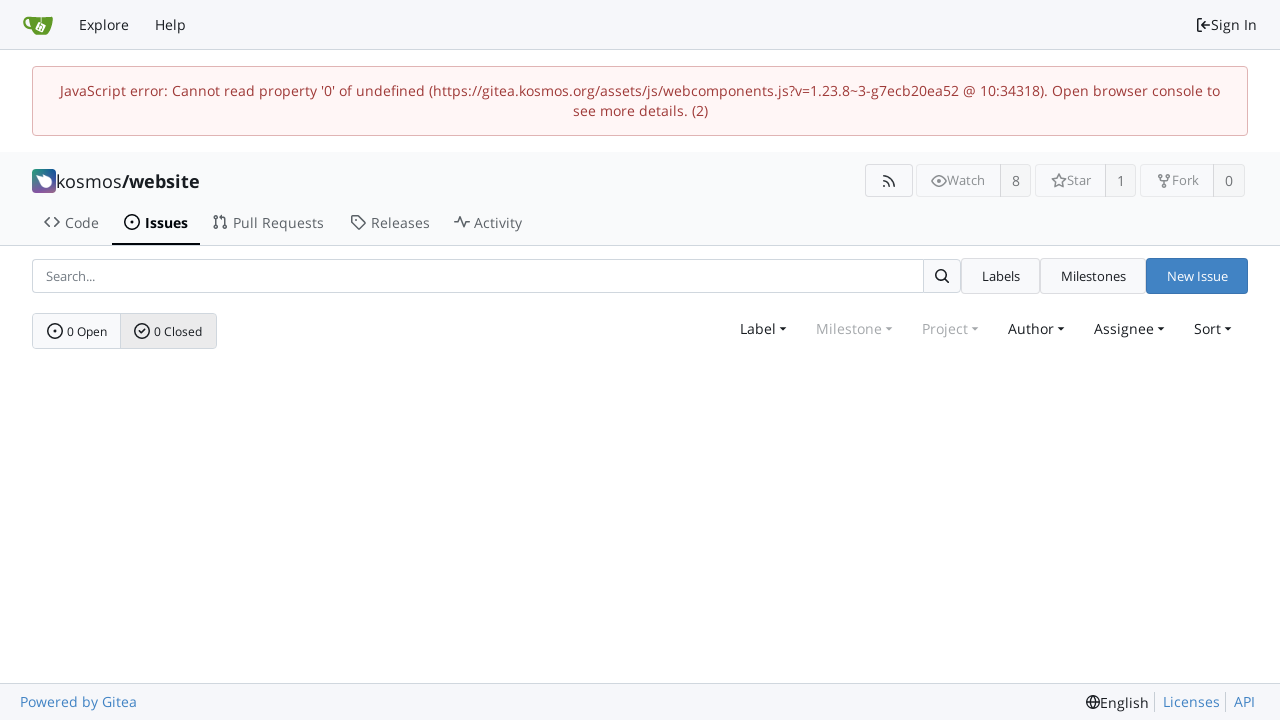

--- FILE ---
content_type: text/html; charset=utf-8
request_url: https://gitea.kosmos.org/kosmos/website/issues?q=&type=all&sort=&state=closed&labels=255%2C261%2C250%2C262&milestone=0&assignee=4
body_size: 12317
content:
<!DOCTYPE html>
<html lang="en-US" data-theme="gitea-auto">
<head>
	<meta name="viewport" content="width=device-width, initial-scale=1">
	<title>Issues - website - Gitea</title>
	<link rel="manifest" href="[data-uri]">
	<meta name="author" content="kosmos">
	<meta name="description" content="website - Static site, running on kosmos.org">
	<meta name="keywords" content="go,git,self-hosted,gitea">
	<meta name="referrer" content="no-referrer">


	<link rel="alternate" type="application/atom+xml" title="" href="/kosmos/website.atom">
	<link rel="alternate" type="application/rss+xml" title="" href="/kosmos/website.rss">

	<link rel="icon" href="/assets/img/favicon.svg" type="image/svg+xml">
	<link rel="alternate icon" href="/assets/img/favicon.png" type="image/png">
	
<script>
	
	window.addEventListener('error', function(e) {window._globalHandlerErrors=window._globalHandlerErrors||[]; window._globalHandlerErrors.push(e);});
	window.addEventListener('unhandledrejection', function(e) {window._globalHandlerErrors=window._globalHandlerErrors||[]; window._globalHandlerErrors.push(e);});
	window.config = {
		appUrl: 'https:\/\/gitea.kosmos.org\/',
		appSubUrl: '',
		assetVersionEncoded: encodeURIComponent('1.23.8~3-g7ecb20ea52'), 
		assetUrlPrefix: '\/assets',
		runModeIsProd:  true ,
		customEmojis: {"codeberg":":codeberg:","git":":git:","gitea":":gitea:","github":":github:","gitlab":":gitlab:","gogs":":gogs:"},
		csrfToken: 'hB-rMOdjnOseGkfXXBVVWEKgi8k6MTc2OTU0Mzc0NjI5NTU0NzY1NQ',
		pageData: {},
		notificationSettings: {"EventSourceUpdateTime":10000,"MaxTimeout":60000,"MinTimeout":10000,"TimeoutStep":10000}, 
		enableTimeTracking:  true ,
		
		mentionValues: Array.from(new Map([['bkero', {key: 'bkero bkero', value: 'bkero', name: 'bkero', fullname: 'bkero', avatar: 'https:\/\/gitea.kosmos.org\/avatars\/a91ddfeabfd071ec6ba338bbc14181eb69e3d5de5347599f76a16ba0ddf525db'}],['bumi', {key: 'bumi bumi', value: 'bumi', name: 'bumi', fullname: 'bumi', avatar: 'https:\/\/gitea.kosmos.org\/avatars\/d2b79ef1ebbcab87e7ac7b1d68702c4f65a30ca93ccfd8f0dd3684b7c079765f'}],['fsmanuel', {key: 'fsmanuel fsmanuel', value: 'fsmanuel', name: 'fsmanuel', fullname: 'fsmanuel', avatar: 'https:\/\/gitea.kosmos.org\/avatars\/8ca3d37c0aed6e3ce8036498c53f35aeaad2f0fb657c5015a2c677ac1990dfea'}],['galfert', {key: 'galfert galfert', value: 'galfert', name: 'galfert', fullname: 'galfert', avatar: 'https:\/\/gitea.kosmos.org\/avatars\/a7c2e8e08709745be29ac1c46d33f4e198e577024dd461c0819d3722954aefe6'}],['greg', {key: 'greg Greg', value: 'greg', name: 'greg', fullname: 'Greg', avatar: 'https:\/\/gitea.kosmos.org\/avatars\/fdd12ff70ab93bce2a7d37dbf7f58c5345417496d11460872dc53fe0488a0582'}],['hueso', {key: 'hueso hueso', value: 'hueso', name: 'hueso', fullname: 'hueso', avatar: 'https:\/\/gitea.kosmos.org\/avatars\/d33216a944e7306117154ebd23b247fffb5ac6ee23202cd452a7e7e6a3cda703'}],['raucao', {key: 'raucao Râu Cao', value: 'raucao', name: 'raucao', fullname: 'Râu Cao', avatar: 'https:\/\/gitea.kosmos.org\/avatars\/89ea3a811a1ec91e3a819fbe63c0d316535dda2cc23ef528650406f584b0c45f'}],['slvrbckt', {key: 'slvrbckt Nick Jennings', value: 'slvrbckt', name: 'slvrbckt', fullname: 'Nick Jennings', avatar: 'https:\/\/gitea.kosmos.org\/avatars\/8973a76d2d6b13da3a5e7c1c6921ffa75036513f77f32ae409aa772088c2cbeb'}],]).values()),
		
		mermaidMaxSourceCharacters:  5000 ,
		
		i18n: {
			copy_success: "Copied!",
			copy_error: "Copy failed",
			error_occurred: "An error occurred",
			network_error: "Network error",
			remove_label_str: "Remove item \"%s\"",
			modal_confirm: "Confirm",
			modal_cancel: "Cancel",
			more_items: "More items",
		},
	};
	
	window.config.pageData = window.config.pageData || {};
</script>
<script src="/assets/js/webcomponents.js?v=1.23.8~3-g7ecb20ea52"></script>

	<noscript>
		<style>
			.dropdown:hover > .menu { display: block; }
			.ui.secondary.menu .dropdown.item > .menu { margin-top: 0; }
		</style>
	</noscript>
	
	
		<meta property="og:title" content="website">
		<meta property="og:url" content="https://gitea.kosmos.org/kosmos/website">
		
			<meta property="og:description" content="Static site, running on kosmos.org">
		
	
	<meta property="og:type" content="object">
	
		<meta property="og:image" content="https://gitea.kosmos.org/repo-avatars/722f7bf0659bf5a5262db2593833e6b5f66140414245b0b1bdd2f775c368d55c">
	

<meta property="og:site_name" content="Gitea">

	<link rel="stylesheet" href="/assets/css/index.css?v=1.23.8~3-g7ecb20ea52">
<link rel="stylesheet" href="/assets/css/theme-gitea-auto.css?v=1.23.8~3-g7ecb20ea52">

	<style>
  @import url('https://assets.kosmos.org/fonts/open-sans/open-sans.css');
  .markdown:not(code), .ui.accordion .title:not(.ui), .ui.button, .ui.card > .content > .header.ui.card > .content > .header, .ui.category.search > .results .category > .name, .ui.form input:not([type]), .ui.form input[type="date"], .ui.form input[type="datetime-local"], .ui.form input[type="email"], .ui.form input[type="file"], .ui.form input[type="number"], .ui.form input[type="password"], .ui.form input[type="search"], .ui.form input[type="tel"], .ui.form input[type="text"], .ui.form input[type="time"], .ui.form input[type="url"], .ui.header, .ui.input > input, .ui.input input, .ui.items > .item > .content > .header, .ui.language > .menu > .item, .ui.list .list > .item .header, .ui.list > .item .header, .ui.menu, .ui.message .header, .ui.modal > .header, .ui.popup > .header, .ui.search > .results .result .title, .ui.search > .results > .message .header, .ui.statistic > .label, .ui.statistic > .value, .ui.statistics .statistic > .label, .ui.statistics .statistic > .value, .ui.steps .step .title, .ui.text.container, h1, h2, h3, h4, h5, body { font-family: 'Open Sans', sans-serif, Apple Color Emoji, Segoe UI Emoji, Segoe UI Symbol, Noto Color Emoji; }
</style>

</head>
<body hx-headers='{"x-csrf-token": "hB-rMOdjnOseGkfXXBVVWEKgi8k6MTc2OTU0Mzc0NjI5NTU0NzY1NQ"}' hx-swap="outerHTML" hx-ext="morph" hx-push-url="false">
	

	<div class="full height">
		<noscript>This website requires JavaScript.</noscript>

		

		
			


<nav id="navbar" aria-label="Navigation Bar">
	<div class="navbar-left">
		
		<a class="item" id="navbar-logo" href="/" aria-label="Home">
			<img width="30" height="30" src="/assets/img/logo.svg" alt="Logo" aria-hidden="true">
		</a>

		
		<div class="ui secondary menu navbar-mobile-right only-mobile">
			
			
			<button class="item tw-w-auto ui icon mini button tw-p-2 tw-m-0" id="navbar-expand-toggle" aria-label="Navigation Menu"><svg viewBox="0 0 16 16" class="svg octicon-three-bars" aria-hidden="true" width="16" height="16"><path d="M1 2.75A.75.75 0 0 1 1.75 2h12.5a.75.75 0 0 1 0 1.5H1.75A.75.75 0 0 1 1 2.75m0 5A.75.75 0 0 1 1.75 7h12.5a.75.75 0 0 1 0 1.5H1.75A.75.75 0 0 1 1 7.75M1.75 12h12.5a.75.75 0 0 1 0 1.5H1.75a.75.75 0 0 1 0-1.5"/></svg></button>
		</div>

		
		
			<a class="item" href="/explore/repos">Explore</a>
		

		

		
			<a class="item" target="_blank" rel="noopener noreferrer" href="https://docs.gitea.com">Help</a>
		
	</div>

	
	<div class="navbar-right">
		
			
			<a class="item" rel="nofollow" href="/user/login?redirect_to=%2fkosmos%2fwebsite%2fissues%3fq%3d%26type%3dall%26sort%3d%26state%3dclosed%26labels%3d255%252C261%252C250%252C262%26milestone%3d0%26assignee%3d4">
				<svg viewBox="0 0 16 16" class="svg octicon-sign-in" aria-hidden="true" width="16" height="16"><path d="M2 2.75C2 1.784 2.784 1 3.75 1h2.5a.75.75 0 0 1 0 1.5h-2.5a.25.25 0 0 0-.25.25v10.5c0 .138.112.25.25.25h2.5a.75.75 0 0 1 0 1.5h-2.5A1.75 1.75 0 0 1 2 13.25Zm6.56 4.5h5.69a.75.75 0 0 1 0 1.5H8.56l1.97 1.97a.749.749 0 0 1-.326 1.275.75.75 0 0 1-.734-.215L6.22 8.53a.75.75 0 0 1 0-1.06l3.25-3.25a.749.749 0 0 1 1.275.326.75.75 0 0 1-.215.734Z"/></svg> Sign In
			</a>
		
	</div>

	
</nav>

		



<div role="main" aria-label="Issues" class="page-content repository issue-list">
	<div class="secondary-nav">

	<div class="ui container">
		<div class="repo-header">
			<div class="flex-item tw-items-center">
				<div class="flex-item-leading">
					

	<img class="ui avatar tw-align-middle" src="/repo-avatars/722f7bf0659bf5a5262db2593833e6b5f66140414245b0b1bdd2f775c368d55c" width="24" height="24" alt="kosmos/website">


				</div>
				<div class="flex-item-main">
					<div class="flex-item-title tw-text-18">
						<a class="muted tw-font-normal" href="/kosmos">kosmos</a>/<a class="muted" href="/kosmos/website">website</a>
					</div>
				</div>
				<div class="flex-item-trailing">
					
					
						
					
					
					
				</div>
			</div>
			
				<div class="repo-buttons">
					
					
					
					<a class="ui compact small basic button" href="/kosmos/website.rss" data-tooltip-content="RSS Feed">
						<svg viewBox="0 0 16 16" class="svg octicon-rss" aria-hidden="true" width="16" height="16"><path d="M2.002 2.725a.75.75 0 0 1 .797-.699C8.79 2.42 13.58 7.21 13.974 13.201a.75.75 0 0 1-1.497.098 10.5 10.5 0 0 0-9.776-9.776.747.747 0 0 1-.7-.798ZM2.84 7.05h-.002a7 7 0 0 1 6.113 6.111.75.75 0 0 1-1.49.178 5.5 5.5 0 0 0-4.8-4.8.75.75 0 0 1 .179-1.489M2 13a1 1 0 1 1 2 0 1 1 0 0 1-2 0"/></svg>
					</a>
					
					<form hx-boost="true" hx-target="this" method="post" action="/kosmos/website/action/watch">
	<div class="ui labeled button" data-tooltip-content="Sign in to watch this repository.">
		
		
		<button type="submit" class="ui compact small basic button" disabled aria-label="Watch">
			<svg viewBox="0 0 16 16" class="svg octicon-eye" aria-hidden="true" width="16" height="16"><path d="M8 2c1.981 0 3.671.992 4.933 2.078 1.27 1.091 2.187 2.345 2.637 3.023a1.62 1.62 0 0 1 0 1.798c-.45.678-1.367 1.932-2.637 3.023C11.67 13.008 9.981 14 8 14s-3.671-.992-4.933-2.078C1.797 10.83.88 9.576.43 8.898a1.62 1.62 0 0 1 0-1.798c.45-.677 1.367-1.931 2.637-3.022C4.33 2.992 6.019 2 8 2M1.679 7.932a.12.12 0 0 0 0 .136c.411.622 1.241 1.75 2.366 2.717C5.176 11.758 6.527 12.5 8 12.5s2.825-.742 3.955-1.715c1.124-.967 1.954-2.096 2.366-2.717a.12.12 0 0 0 0-.136c-.412-.621-1.242-1.75-2.366-2.717C10.824 4.242 9.473 3.5 8 3.5s-2.825.742-3.955 1.715c-1.124.967-1.954 2.096-2.366 2.717M8 10a2 2 0 1 1-.001-3.999A2 2 0 0 1 8 10"/></svg>
			<span aria-hidden="true">Watch</span>
		</button>
		<a hx-boost="false" class="ui basic label" href="/kosmos/website/watchers">
			8
		</a>
	</div>
</form>

					
					<form hx-boost="true" hx-target="this" method="post" action="/kosmos/website/action/star">
	<div class="ui labeled button" data-tooltip-content="Sign in to star this repository.">
		
		
		<button type="submit" class="ui compact small basic button" disabled aria-label="Star">
			<svg viewBox="0 0 16 16" class="svg octicon-star" aria-hidden="true" width="16" height="16"><path d="M8 .25a.75.75 0 0 1 .673.418l1.882 3.815 4.21.612a.75.75 0 0 1 .416 1.279l-3.046 2.97.719 4.192a.751.751 0 0 1-1.088.791L8 12.347l-3.766 1.98a.75.75 0 0 1-1.088-.79l.72-4.194L.818 6.374a.75.75 0 0 1 .416-1.28l4.21-.611L7.327.668A.75.75 0 0 1 8 .25m0 2.445L6.615 5.5a.75.75 0 0 1-.564.41l-3.097.45 2.24 2.184a.75.75 0 0 1 .216.664l-.528 3.084 2.769-1.456a.75.75 0 0 1 .698 0l2.77 1.456-.53-3.084a.75.75 0 0 1 .216-.664l2.24-2.183-3.096-.45a.75.75 0 0 1-.564-.41z"/></svg>
			<span aria-hidden="true">Star</span>
		</button>
		<a hx-boost="false" class="ui basic label" href="/kosmos/website/stars">
			1
		</a>
	</div>
</form>

					
					
						<div class="ui labeled button
							
								disabled
							"
							
								data-tooltip-content="Sign in to fork this repository."
							
						>
							<a class="ui compact small basic button"
								
									
								
							>
								<svg viewBox="0 0 16 16" class="svg octicon-repo-forked" aria-hidden="true" width="16" height="16"><path d="M5 5.372v.878c0 .414.336.75.75.75h4.5a.75.75 0 0 0 .75-.75v-.878a2.25 2.25 0 1 1 1.5 0v.878a2.25 2.25 0 0 1-2.25 2.25h-1.5v2.128a2.251 2.251 0 1 1-1.5 0V8.5h-1.5A2.25 2.25 0 0 1 3.5 6.25v-.878a2.25 2.25 0 1 1 1.5 0M5 3.25a.75.75 0 1 0-1.5 0 .75.75 0 0 0 1.5 0m6.75.75a.75.75 0 1 0 0-1.5.75.75 0 0 0 0 1.5m-3 8.75a.75.75 0 1 0-1.5 0 .75.75 0 0 0 1.5 0"/></svg><span class="text not-mobile">Fork</span>
							</a>
							<a class="ui basic label" href="/kosmos/website/forks">
								0
							</a>
						</div>
						<div class="ui small modal" id="fork-repo-modal">
							<div class="header">
								You've already forked website
							</div>
							<div class="content tw-text-left">
								<div class="ui list">
									
								</div>
								
							</div>
						</div>
					
				</div>
			
		</div>
		
		
		
	</div>

	<div class="ui container">
		<overflow-menu class="ui secondary pointing menu">
			
				<div class="overflow-menu-items">
					
					<a class="item" href="/kosmos/website">
						<svg viewBox="0 0 16 16" class="svg octicon-code" aria-hidden="true" width="16" height="16"><path d="m11.28 3.22 4.25 4.25a.75.75 0 0 1 0 1.06l-4.25 4.25a.749.749 0 0 1-1.275-.326.75.75 0 0 1 .215-.734L13.94 8l-3.72-3.72a.749.749 0 0 1 .326-1.275.75.75 0 0 1 .734.215m-6.56 0a.75.75 0 0 1 1.042.018.75.75 0 0 1 .018 1.042L2.06 8l3.72 3.72a.749.749 0 0 1-.326 1.275.75.75 0 0 1-.734-.215L.47 8.53a.75.75 0 0 1 0-1.06Z"/></svg> Code
					</a>
					

					
						<a class="active item" href="/kosmos/website/issues">
							<svg viewBox="0 0 16 16" class="svg octicon-issue-opened" aria-hidden="true" width="16" height="16"><path d="M8 9.5a1.5 1.5 0 1 0 0-3 1.5 1.5 0 0 0 0 3"/><path d="M8 0a8 8 0 1 1 0 16A8 8 0 0 1 8 0M1.5 8a6.5 6.5 0 1 0 13 0 6.5 6.5 0 0 0-13 0"/></svg> Issues
							
						</a>
					

					

					
						<a class="item" href="/kosmos/website/pulls">
							<svg viewBox="0 0 16 16" class="svg octicon-git-pull-request" aria-hidden="true" width="16" height="16"><path d="M1.5 3.25a2.25 2.25 0 1 1 3 2.122v5.256a2.251 2.251 0 1 1-1.5 0V5.372A2.25 2.25 0 0 1 1.5 3.25m5.677-.177L9.573.677A.25.25 0 0 1 10 .854V2.5h1A2.5 2.5 0 0 1 13.5 5v5.628a2.251 2.251 0 1 1-1.5 0V5a1 1 0 0 0-1-1h-1v1.646a.25.25 0 0 1-.427.177L7.177 3.427a.25.25 0 0 1 0-.354M3.75 2.5a.75.75 0 1 0 0 1.5.75.75 0 0 0 0-1.5m0 9.5a.75.75 0 1 0 0 1.5.75.75 0 0 0 0-1.5m8.25.75a.75.75 0 1 0 1.5 0 .75.75 0 0 0-1.5 0"/></svg> Pull Requests
							
						</a>
					

					

					

					
					

					
					<a class="item" href="/kosmos/website/releases">
						<svg viewBox="0 0 16 16" class="svg octicon-tag" aria-hidden="true" width="16" height="16"><path d="M1 7.775V2.75C1 1.784 1.784 1 2.75 1h5.025c.464 0 .91.184 1.238.513l6.25 6.25a1.75 1.75 0 0 1 0 2.474l-5.026 5.026a1.75 1.75 0 0 1-2.474 0l-6.25-6.25A1.75 1.75 0 0 1 1 7.775m1.5 0c0 .066.026.13.073.177l6.25 6.25a.25.25 0 0 0 .354 0l5.025-5.025a.25.25 0 0 0 0-.354l-6.25-6.25a.25.25 0 0 0-.177-.073H2.75a.25.25 0 0 0-.25.25ZM6 5a1 1 0 1 1 0 2 1 1 0 0 1 0-2"/></svg> Releases
						
					</a>
					

					

					

					
						<a class="item" href="/kosmos/website/activity">
							<svg viewBox="0 0 16 16" class="svg octicon-pulse" aria-hidden="true" width="16" height="16"><path d="M6 2c.306 0 .582.187.696.471L10 10.731l1.304-3.26A.75.75 0 0 1 12 7h3.25a.75.75 0 0 1 0 1.5h-2.742l-1.812 4.528a.751.751 0 0 1-1.392 0L6 4.77 4.696 8.03A.75.75 0 0 1 4 8.5H.75a.75.75 0 0 1 0-1.5h2.742l1.812-4.529A.75.75 0 0 1 6 2"/></svg> Activity
						</a>
					

					

					
				</div>
			
		</overflow-menu>
	</div>
	<div class="ui tabs divider"></div>
</div>

	<div class="ui container">
	





	

		<div class="list-header flex-text-block">
			<form class="list-header-search ui form ignore-dirty issue-list-search">
	<div class="ui small search fluid action input">
		<input type="hidden" name="state" value="closed">
		
			<input type="hidden" name="type" value="all">
			<input type="hidden" name="labels" value="255,261,250,262">
			<input type="hidden" name="milestone" value="0">
			<input type="hidden" name="project" value="0">
			<input type="hidden" name="assignee" value="4">
			<input type="hidden" name="poster" value="">
		
		


<input type="search" name="q" maxlength="255" spellcheck="false" placeholder="Search...">

		
			<button id="issue-list-quick-goto" class="ui small icon button tw-hidden" data-tooltip-content="Go to" data-repo-link="/kosmos/website"><svg viewBox="0 0 16 16" class="svg octicon-hash" aria-hidden="true" width="16" height="16"><path d="M6.368 1.01a.75.75 0 0 1 .623.859L6.57 4.5h3.98l.46-2.868a.75.75 0 0 1 1.48.237L12.07 4.5h2.18a.75.75 0 0 1 0 1.5h-2.42l-.64 4h2.56a.75.75 0 0 1 0 1.5h-2.8l-.46 2.869a.75.75 0 0 1-1.48-.237l.42-2.632H5.45l-.46 2.869a.75.75 0 0 1-1.48-.237l.42-2.632H1.75a.75.75 0 0 1 0-1.5h2.42l.64-4H2.25a.75.75 0 0 1 0-1.5h2.8l.46-2.868a.75.75 0 0 1 .858-.622M9.67 10l.64-4H6.33l-.64 4Z"/></svg></button>
		
		

<button class="ui small icon button" aria-label="Search..." ><svg viewBox="0 0 16 16" class="svg octicon-search" aria-hidden="true" width="16" height="16"><path d="M10.68 11.74a6 6 0 0 1-7.922-8.982 6 6 0 0 1 8.982 7.922l3.04 3.04a.749.749 0 0 1-.326 1.275.75.75 0 0 1-.734-.215ZM11.5 7a4.499 4.499 0 1 0-8.997 0A4.499 4.499 0 0 0 11.5 7"/></svg></button>

	</div>
</form>

			<a class="ui small button" href="/kosmos/website/labels">Labels</a>
			<a class="ui small button" href="/kosmos/website/milestones">Milestones</a>
			
				
					<a class="ui small primary button issue-list-new" href="/kosmos/website/issues/new">New Issue</a>
				
			
		</div>

		<div id="issue-filters" class="issue-list-toolbar">
	<div class="issue-list-toolbar-left">
		
		


	



<div class="small-menu-items ui compact tiny menu">
	<a class="item flex-text-inline" href="?type=all&amp;state=open&amp;labels=255%2C261%2C250%2C262&amp;milestone=0&amp;project=0&amp;assignee=4">
		
			<svg viewBox="0 0 16 16" class="svg octicon-issue-opened" aria-hidden="true" width="16" height="16"><path d="M8 9.5a1.5 1.5 0 1 0 0-3 1.5 1.5 0 0 0 0 3"/><path d="M8 0a8 8 0 1 1 0 16A8 8 0 0 1 8 0M1.5 8a6.5 6.5 0 1 0 13 0 6.5 6.5 0 0 0-13 0"/></svg>
		
		0 Open
	</a>
	<a class="active item flex-text-inline" href="?type=all&amp;state=all&amp;labels=255%2C261%2C250%2C262&amp;milestone=0&amp;project=0&amp;assignee=4">
		<svg viewBox="0 0 16 16" class="svg octicon-issue-closed" aria-hidden="true" width="16" height="16"><path d="M11.28 6.78a.75.75 0 0 0-1.06-1.06L7.25 8.69 5.78 7.22a.75.75 0 0 0-1.06 1.06l2 2a.75.75 0 0 0 1.06 0z"/><path d="M16 8A8 8 0 1 1 0 8a8 8 0 0 1 16 0m-1.5 0a6.5 6.5 0 1 0-13 0 6.5 6.5 0 0 0 13 0"/></svg>
		0 Closed
	</a>
</div>

		
		
	</div>
	<div class="issue-list-toolbar-right">
		<div class="ui secondary filter menu labels">
			
				



<div class="item ui dropdown jump  label-filter">
	<span class="text">Label</span>
	<svg viewBox="0 0 16 16" class="dropdown icon svg octicon-triangle-down" aria-hidden="true" width="14" height="14"><path d="m4.427 7.427 3.396 3.396a.25.25 0 0 0 .354 0l3.396-3.396A.25.25 0 0 0 11.396 7H4.604a.25.25 0 0 0-.177.427"/></svg>
	<div class="menu flex-items-menu">
		<div class="ui icon search input">
			<i class="icon"><svg viewBox="0 0 16 16" class="svg octicon-search" aria-hidden="true" width="16" height="16"><path d="M10.68 11.74a6 6 0 0 1-7.922-8.982 6 6 0 0 1 8.982 7.922l3.04 3.04a.749.749 0 0 1-.326 1.275.75.75 0 0 1-.734-.215ZM11.5 7a4.499 4.499 0 1 0-8.997 0A4.499 4.499 0 0 0 11.5 7"/></svg></i>
			<input type="text" placeholder="Label">
		</div>
		
		<label class="label-filter-archived-toggle flex-text-block">
			<input type="checkbox"> Show archived labels
			<span data-tooltip-content=Archived&#32;labels&#32;are&#32;excluded&#32;by&#32;default&#32;from&#32;the&#32;suggestions&#32;when&#32;searching&#32;by&#32;label.><svg viewBox="0 0 16 16" class="svg octicon-info" aria-hidden="true" width="16" height="16"><path d="M0 8a8 8 0 1 1 16 0A8 8 0 0 1 0 8m8-6.5a6.5 6.5 0 1 0 0 13 6.5 6.5 0 0 0 0-13M6.5 7.75A.75.75 0 0 1 7.25 7h1a.75.75 0 0 1 .75.75v2.75h.25a.75.75 0 0 1 0 1.5h-2a.75.75 0 0 1 0-1.5h.25v-2h-.25a.75.75 0 0 1-.75-.75M8 6a1 1 0 1 1 0-2 1 1 0 0 1 0 2"/></svg></span>
		</label>
		
		<span class="label-filter-exclude-info">Use <code>alt</code> + <code>click/enter</code> to exclude labels</span>
		<div class="divider"></div>
		<a class="item label-filter-query-default" href="?type=all&amp;state=closed&amp;milestone=0&amp;project=0&amp;assignee=4">All labels</a>
		<a class="item label-filter-query-not-set" href="?type=all&amp;state=closed&amp;labels=0&amp;milestone=0&amp;project=0&amp;assignee=4">No label</a>
		
		
		
			
			
				<div class="divider" data-scope=""></div>
			
			
			<a class="item label-filter-query-item" data-label-id="250" data-scope="" 
				href="?type=all&amp;state=closed&amp;labels=255%2C261%2C262&amp;milestone=0&amp;project=0&amp;assignee=4">
				
					<svg viewBox="0 0 16 16" class="svg octicon-check" aria-hidden="true" width="16" height="16"><path d="M13.78 4.22a.75.75 0 0 1 0 1.06l-7.25 7.25a.75.75 0 0 1-1.06 0L2.22 9.28a.75.75 0 0 1 .018-1.042.75.75 0 0 1 1.042-.018L6 10.94l6.72-6.72a.75.75 0 0 1 1.06 0"/></svg>
				
				<div class="ui label " style="color: #fff !important; background-color: #e11d21 !important;" data-tooltip-content title="Something is not working">bug</div>
				<p class="tw-ml-auto">
</p>
			</a>
		
			
			
			
			<a class="item label-filter-query-item" data-label-id="268" data-scope="" 
				href="?type=all&amp;state=closed&amp;labels=250%2C255%2C261%2C262%2C268&amp;milestone=0&amp;project=0&amp;assignee=4">
				
				<div class="ui label " style="color: #000 !important; background-color: #1cdbc8 !important;" data-tooltip-content title="Graphic/visual design">design</div>
				<p class="tw-ml-auto">
</p>
			</a>
		
			
			
			
			<a class="item label-filter-query-item" data-label-id="258" data-scope="" 
				href="?type=all&amp;state=closed&amp;labels=250%2C255%2C258%2C261%2C262&amp;milestone=0&amp;project=0&amp;assignee=4">
				
				<div class="ui label " style="color: #fff !important; background-color: #333333 !important;" data-tooltip-content title="Config, builds, CI, deployment, etc.">dev environment</div>
				<p class="tw-ml-auto">
</p>
			</a>
		
			
			
			
			<a class="item label-filter-query-item" data-label-id="251" data-scope="" 
				href="?type=all&amp;state=closed&amp;labels=250%2C251%2C255%2C261%2C262&amp;milestone=0&amp;project=0&amp;assignee=4">
				
				<div class="ui label " style="color: #000 !important; background-color: #ead746 !important;" data-tooltip-content title="Documentation">docs</div>
				<p class="tw-ml-auto">
</p>
			</a>
		
			
			
			
			<a class="item label-filter-query-item" data-label-id="262" data-scope="" 
				href="?type=all&amp;state=closed&amp;labels=250%2C255%2C261&amp;milestone=0&amp;project=0&amp;assignee=4">
				
					<svg viewBox="0 0 16 16" class="svg octicon-check" aria-hidden="true" width="16" height="16"><path d="M13.78 4.22a.75.75 0 0 1 0 1.06l-7.25 7.25a.75.75 0 0 1-1.06 0L2.22 9.28a.75.75 0 0 1 .018-1.042.75.75 0 0 1 1.042-.018L6 10.94l6.72-6.72a.75.75 0 0 1 1.06 0"/></svg>
				
				<div class="ui label " style="color: #000 !important; background-color: #cccccc !important;" data-tooltip-content title="This issue or pull request already exists">duplicate</div>
				<p class="tw-ml-auto">
</p>
			</a>
		
			
			
			
			<a class="item label-filter-query-item" data-label-id="252" data-scope="" 
				href="?type=all&amp;state=closed&amp;labels=250%2C252%2C255%2C261%2C262&amp;milestone=0&amp;project=0&amp;assignee=4">
				
				<div class="ui label " style="color: #000 !important; background-color: #76db1d !important;" data-tooltip-content title="Improving existing functionality">enhancement</div>
				<p class="tw-ml-auto">
</p>
			</a>
		
			
			
			
			<a class="item label-filter-query-item" data-label-id="253" data-scope="" 
				href="?type=all&amp;state=closed&amp;labels=250%2C253%2C255%2C261%2C262&amp;milestone=0&amp;project=0&amp;assignee=4">
				
				<div class="ui label " style="color: #fff !important; background-color: #0052cc !important;" data-tooltip-content title="New functionality">feature</div>
				<p class="tw-ml-auto">
</p>
			</a>
		
			
			
			
			<a class="item label-filter-query-item" data-label-id="266" data-scope="" 
				href="?type=all&amp;state=closed&amp;labels=250%2C255%2C261%2C262%2C266&amp;milestone=0&amp;project=0&amp;assignee=4">
				
				<div class="ui label " style="color: #fff !important; background-color: #009800 !important;" data-tooltip-content title="Dive in, and start contributing">good first issue</div>
				<p class="tw-ml-auto">
</p>
			</a>
		
			
			
			
			<a class="item label-filter-query-item" data-label-id="254" data-scope="" 
				href="?type=all&amp;state=closed&amp;labels=250%2C254%2C255%2C261%2C262&amp;milestone=0&amp;project=0&amp;assignee=4">
				
				<div class="ui label " style="color: #fff !important; background-color: #db1d76 !important;" data-tooltip-content title="Something to consider">idea</div>
				<p class="tw-ml-auto">
</p>
			</a>
		
			
			
			
			<a class="item label-filter-query-item" data-label-id="263" data-scope="" 
				href="?type=all&amp;state=closed&amp;labels=250%2C255%2C261%2C262%2C263&amp;milestone=0&amp;project=0&amp;assignee=4">
				
				<div class="ui label " style="color: #000 !important; background-color: #cccccc !important;" data-tooltip-content title="Not a bug">invalid</div>
				<p class="tw-ml-auto">
</p>
			</a>
		
			
			
			
			<a class="item label-filter-query-item" data-label-id="259" data-scope="" 
				href="?type=all&amp;state=closed&amp;labels=250%2C255%2C259%2C261%2C262&amp;milestone=0&amp;project=0&amp;assignee=4">
				
				<div class="ui label " style="color: #fff !important; background-color: #006b75 !important;" data-tooltip-content title="Small contribution">kredits-1</div>
				<p class="tw-ml-auto">
</p>
			</a>
		
			
			
			
			<a class="item label-filter-query-item" data-label-id="260" data-scope="" 
				href="?type=all&amp;state=closed&amp;labels=250%2C255%2C260%2C261%2C262&amp;milestone=0&amp;project=0&amp;assignee=4">
				
				<div class="ui label " style="color: #fff !important; background-color: #006b75 !important;" data-tooltip-content title="Medium contribution">kredits-2</div>
				<p class="tw-ml-auto">
</p>
			</a>
		
			
			
			
			<a class="item label-filter-query-item" data-label-id="261" data-scope="" 
				href="?type=all&amp;state=closed&amp;labels=250%2C255%2C262&amp;milestone=0&amp;project=0&amp;assignee=4">
				
					<svg viewBox="0 0 16 16" class="svg octicon-check" aria-hidden="true" width="16" height="16"><path d="M13.78 4.22a.75.75 0 0 1 0 1.06l-7.25 7.25a.75.75 0 0 1-1.06 0L2.22 9.28a.75.75 0 0 1 .018-1.042.75.75 0 0 1 1.042-.018L6 10.94l6.72-6.72a.75.75 0 0 1 1.06 0"/></svg>
				
				<div class="ui label " style="color: #fff !important; background-color: #006b75 !important;" data-tooltip-content title="Large contribution">kredits-3</div>
				<p class="tw-ml-auto">
</p>
			</a>
		
			
			
			
			<a class="item label-filter-query-item" data-label-id="265" data-scope="" 
				href="?type=all&amp;state=closed&amp;labels=250%2C255%2C261%2C262%2C265&amp;milestone=0&amp;project=0&amp;assignee=4">
				
				<div class="ui label " style="color: #000 !important; background-color: #cccccc !important;" data-tooltip-content title="Currently not actionable">on hold</div>
				<p class="tw-ml-auto">
</p>
			</a>
		
			
			
			
			<a class="item label-filter-query-item" data-label-id="267" data-scope="" 
				href="?type=all&amp;state=closed&amp;labels=250%2C255%2C261%2C262%2C267&amp;milestone=0&amp;project=0&amp;assignee=4">
				
				<div class="ui label " style="color: #fff !important; background-color: #7b1ddb !important;" data-tooltip-content title=" Manual IT ops activities">ops</div>
				<p class="tw-ml-auto">
</p>
			</a>
		
			
			
			
			<a class="item label-filter-query-item" data-label-id="255" data-scope="" 
				href="?type=all&amp;state=closed&amp;labels=250%2C261%2C262&amp;milestone=0&amp;project=0&amp;assignee=4">
				
					<svg viewBox="0 0 16 16" class="svg octicon-check" aria-hidden="true" width="16" height="16"><path d="M13.78 4.22a.75.75 0 0 1 0 1.06l-7.25 7.25a.75.75 0 0 1-1.06 0L2.22 9.28a.75.75 0 0 1 .018-1.042.75.75 0 0 1 1.042-.018L6 10.94l6.72-6.72a.75.75 0 0 1 1.06 0"/></svg>
				
				<div class="ui label " style="color: #fff !important; background-color: #db1d76 !important;" data-tooltip-content title="Looking for an answer">question</div>
				<p class="tw-ml-auto">
</p>
			</a>
		
			
			
				<div class="divider" data-scope="release"></div>
			
			
			<a class="item label-filter-query-item" data-label-id="533" data-scope="release" 
				href="?type=all&amp;state=closed&amp;labels=250%2C255%2C261%2C262%2C533&amp;milestone=0&amp;project=0&amp;assignee=4">
				
				<span class="ui label  scope-parent" data-tooltip-content title=""><div class="ui label scope-left" style="color: #000 !important; background-color: #e5e5e5 !important">release</div><div class="ui label scope-right" style="color: #000 !important; background-color: #f9f9f9 !important">major</div></span>
				<p class="tw-ml-auto">
</p>
			</a>
		
			
			
			
			<a class="item label-filter-query-item" data-label-id="534" data-scope="release" 
				href="?type=all&amp;state=closed&amp;labels=250%2C255%2C261%2C262%2C534&amp;milestone=0&amp;project=0&amp;assignee=4">
				
				<span class="ui label  scope-parent" data-tooltip-content title=""><div class="ui label scope-left" style="color: #000 !important; background-color: #e5e5e5 !important">release</div><div class="ui label scope-right" style="color: #000 !important; background-color: #f9f9f9 !important">minor</div></span>
				<p class="tw-ml-auto">
</p>
			</a>
		
			
			
			
			<a class="item label-filter-query-item" data-label-id="535" data-scope="release" 
				href="?type=all&amp;state=closed&amp;labels=250%2C255%2C261%2C262%2C535&amp;milestone=0&amp;project=0&amp;assignee=4">
				
				<span class="ui label  scope-parent" data-tooltip-content title=""><div class="ui label scope-left" style="color: #000 !important; background-color: #e5e5e5 !important">release</div><div class="ui label scope-right" style="color: #000 !important; background-color: #f9f9f9 !important">patch</div></span>
				<p class="tw-ml-auto">
</p>
			</a>
		
			
			
				<div class="divider" data-scope=""></div>
			
			
			<a class="item label-filter-query-item" data-label-id="256" data-scope="" 
				href="?type=all&amp;state=closed&amp;labels=250%2C255%2C256%2C261%2C262&amp;milestone=0&amp;project=0&amp;assignee=4">
				
				<div class="ui label " style="color: #000 !important; background-color: #fbca04 !important;" data-tooltip-content title="All your base are belong to us">security</div>
				<p class="tw-ml-auto">
</p>
			</a>
		
			
			
			
			<a class="item label-filter-query-item" data-label-id="257" data-scope="" 
				href="?type=all&amp;state=closed&amp;labels=250%2C255%2C257%2C261%2C262&amp;milestone=0&amp;project=0&amp;assignee=4">
				
				<div class="ui label " style="color: #000 !important; background-color: #1dd5db !important;" data-tooltip-content title="User interface, process design, etc.">ui/ux</div>
				<p class="tw-ml-auto">
</p>
			</a>
		
			
			
			
			<a class="item label-filter-query-item" data-label-id="264" data-scope="" 
				href="?type=all&amp;state=closed&amp;labels=250%2C255%2C261%2C262%2C264&amp;milestone=0&amp;project=0&amp;assignee=4">
				
				<div class="ui label " style="color: #000 !important; background-color: #cccccc !important;" data-tooltip-content title="This won&#39;t be fixed">wontfix</div>
				<p class="tw-ml-auto">
</p>
			</a>
		
	</div>
</div>




<div class="item ui dropdown jump disabled">
	<span class="text">
		Milestone
	</span>
	<svg viewBox="0 0 16 16" class="dropdown icon svg octicon-triangle-down" aria-hidden="true" width="14" height="14"><path d="m4.427 7.427 3.396 3.396a.25.25 0 0 0 .354 0l3.396-3.396A.25.25 0 0 0 11.396 7H4.604a.25.25 0 0 0-.177.427"/></svg>
	<div class="menu">
		<div class="ui icon search input">
			<i class="icon"><svg viewBox="0 0 16 16" class="svg octicon-search" aria-hidden="true" width="16" height="16"><path d="M10.68 11.74a6 6 0 0 1-7.922-8.982 6 6 0 0 1 8.982 7.922l3.04 3.04a.749.749 0 0 1-.326 1.275.75.75 0 0 1-.734-.215ZM11.5 7a4.499 4.499 0 1 0-8.997 0A4.499 4.499 0 0 0 11.5 7"/></svg></i>
			<input type="text" placeholder="Milestone">
		</div>
		<div class="divider"></div>
		<a class="active selected item" href="?type=all&amp;state=closed&amp;labels=255%2C261%2C250%2C262&amp;milestone=0&amp;project=0&amp;assignee=4">All milestones</a>
		<a class="item" href="?type=all&amp;state=closed&amp;labels=255%2C261%2C250%2C262&amp;milestone=-1&amp;project=0&amp;assignee=4">No milestones</a>
		
		
	</div>
</div>



<div class="item ui dropdown jump disabled">
	<span class="text">
		Project
	</span>
	<svg viewBox="0 0 16 16" class="dropdown icon svg octicon-triangle-down" aria-hidden="true" width="14" height="14"><path d="m4.427 7.427 3.396 3.396a.25.25 0 0 0 .354 0l3.396-3.396A.25.25 0 0 0 11.396 7H4.604a.25.25 0 0 0-.177.427"/></svg>
	<div class="menu">
		<div class="ui icon search input">
			<i class="icon"><svg viewBox="0 0 16 16" class="svg octicon-search" aria-hidden="true" width="16" height="16"><path d="M10.68 11.74a6 6 0 0 1-7.922-8.982 6 6 0 0 1 8.982 7.922l3.04 3.04a.749.749 0 0 1-.326 1.275.75.75 0 0 1-.734-.215ZM11.5 7a4.499 4.499 0 1 0-8.997 0A4.499 4.499 0 0 0 11.5 7"/></svg></i>
			<input type="text" placeholder="Project">
		</div>
		<a class="active selected item" href="?type=all&amp;state=closed&amp;labels=255%2C261%2C250%2C262&amp;milestone=0&amp;assignee=4">All projects</a>
		<a class="item" href="?type=all&amp;state=closed&amp;labels=255%2C261%2C250%2C262&amp;milestone=0&amp;project=-1&amp;assignee=4">No project</a>
		
		
	</div>
</div>




<div class="item ui dropdown custom user-remote-search" data-tooltip-content="Shows a maximum of 30 users"
		data-search-url="/kosmos/website/issues/posters"
		data-selected-username=""
		data-action-jump-url="?type=all&amp;state=closed&amp;labels=255%2C261%2C250%2C262&amp;milestone=0&amp;project=0&amp;assignee=4&poster={username}"
>
	Author <svg viewBox="0 0 16 16" class="dropdown icon svg octicon-triangle-down" aria-hidden="true" width="14" height="14"><path d="m4.427 7.427 3.396 3.396a.25.25 0 0 0 .354 0l3.396-3.396A.25.25 0 0 0 11.396 7H4.604a.25.25 0 0 0-.177.427"/></svg>
	<div class="menu">
		<div class="ui icon search input">
			<i class="icon"><svg viewBox="0 0 16 16" class="svg octicon-search" aria-hidden="true" width="16" height="16"><path d="M10.68 11.74a6 6 0 0 1-7.922-8.982 6 6 0 0 1 8.982 7.922l3.04 3.04a.749.749 0 0 1-.326 1.275.75.75 0 0 1-.734-.215ZM11.5 7a4.499 4.499 0 1 0-8.997 0A4.499 4.499 0 0 0 11.5 7"/></svg></i>
			<input type="text" placeholder="Search users">
		</div>
		<a class="item" data-value="">All users</a>
		<a class="item item-from-input tw-hidden"></a>
	</div>
</div>




<div class="item ui dropdown jump ">
	Assignee <svg viewBox="0 0 16 16" class="dropdown icon svg octicon-triangle-down" aria-hidden="true" width="14" height="14"><path d="m4.427 7.427 3.396 3.396a.25.25 0 0 0 .354 0l3.396-3.396A.25.25 0 0 0 11.396 7H4.604a.25.25 0 0 0-.177.427"/></svg>
	<div class="menu">
		<div class="ui icon search input">
			<i class="icon"><svg viewBox="0 0 16 16" class="svg octicon-search" aria-hidden="true" width="16" height="16"><path d="M10.68 11.74a6 6 0 0 1-7.922-8.982 6 6 0 0 1 8.982 7.922l3.04 3.04a.749.749 0 0 1-.326 1.275.75.75 0 0 1-.734-.215ZM11.5 7a4.499 4.499 0 1 0-8.997 0A4.499 4.499 0 0 0 11.5 7"/></svg></i>
			<input type="text" placeholder="Search users">
		</div>
		
			<a class="item " href="?type=all&amp;state=closed&amp;labels=255%2C261%2C250%2C262&amp;milestone=0&amp;project=0">All assignees</a>
		
		
			<a class="item " href="?type=all&amp;state=closed&amp;labels=255%2C261%2C250%2C262&amp;milestone=0&amp;project=0&amp;assignee=-1">No assignee</a>
		
		<div class="divider"></div>
		
			<a class="item " href="?type=all&amp;state=closed&amp;labels=255%2C261%2C250%2C262&amp;milestone=0&amp;project=0&amp;assignee=14">
				<img loading="lazy" class="ui avatar tw-align-middle" src="/avatars/a91ddfeabfd071ec6ba338bbc14181eb69e3d5de5347599f76a16ba0ddf525db?size=40" title="bkero" width="20" height="20"/><span class="gt-ellipsis">bkero</span>

			</a>
		
			<a class="item " href="?type=all&amp;state=closed&amp;labels=255%2C261%2C250%2C262&amp;milestone=0&amp;project=0&amp;assignee=7">
				<img loading="lazy" class="ui avatar tw-align-middle" src="/avatars/d2b79ef1ebbcab87e7ac7b1d68702c4f65a30ca93ccfd8f0dd3684b7c079765f?size=40" title="bumi" width="20" height="20"/><span class="gt-ellipsis">bumi</span>

			</a>
		
			<a class="item " href="?type=all&amp;state=closed&amp;labels=255%2C261%2C250%2C262&amp;milestone=0&amp;project=0&amp;assignee=12">
				<img loading="lazy" class="ui avatar tw-align-middle" src="/avatars/8ca3d37c0aed6e3ce8036498c53f35aeaad2f0fb657c5015a2c677ac1990dfea?size=40" title="fsmanuel" width="20" height="20"/><span class="gt-ellipsis">fsmanuel</span>

			</a>
		
			<a class="item selected" href="?type=all&amp;state=closed&amp;labels=255%2C261%2C250%2C262&amp;milestone=0&amp;project=0&amp;assignee=4">
				<img loading="lazy" class="ui avatar tw-align-middle" src="/avatars/a7c2e8e08709745be29ac1c46d33f4e198e577024dd461c0819d3722954aefe6?size=40" title="galfert" width="20" height="20"/><span class="gt-ellipsis">galfert</span>

			</a>
		
			<a class="item " href="?type=all&amp;state=closed&amp;labels=255%2C261%2C250%2C262&amp;milestone=0&amp;project=0&amp;assignee=1">
				<img loading="lazy" class="ui avatar tw-align-middle" src="/avatars/fdd12ff70ab93bce2a7d37dbf7f58c5345417496d11460872dc53fe0488a0582?size=40" title="Greg" width="20" height="20"/><span class="gt-ellipsis">greg</span>

			</a>
		
			<a class="item " href="?type=all&amp;state=closed&amp;labels=255%2C261%2C250%2C262&amp;milestone=0&amp;project=0&amp;assignee=391">
				<img loading="lazy" class="ui avatar tw-align-middle" src="/avatars/d33216a944e7306117154ebd23b247fffb5ac6ee23202cd452a7e7e6a3cda703?size=40" title="hueso" width="20" height="20"/><span class="gt-ellipsis">hueso</span>

			</a>
		
			<a class="item " href="?type=all&amp;state=closed&amp;labels=255%2C261%2C250%2C262&amp;milestone=0&amp;project=0&amp;assignee=2">
				<img loading="lazy" class="ui avatar tw-align-middle" src="/avatars/89ea3a811a1ec91e3a819fbe63c0d316535dda2cc23ef528650406f584b0c45f?size=40" title="Râu Cao" width="20" height="20"/><span class="gt-ellipsis">raucao</span>

			</a>
		
			<a class="item " href="?type=all&amp;state=closed&amp;labels=255%2C261%2C250%2C262&amp;milestone=0&amp;project=0&amp;assignee=9">
				<img loading="lazy" class="ui avatar tw-align-middle" src="/avatars/8973a76d2d6b13da3a5e7c1c6921ffa75036513f77f32ae409aa772088c2cbeb?size=40" title="Nick Jennings" width="20" height="20"/><span class="gt-ellipsis">slvrbckt</span>

			</a>
		
	</div>
</div>





<div class="item ui dropdown jump">
	<span class="text">
		Sort
	</span>
	<svg viewBox="0 0 16 16" class="dropdown icon svg octicon-triangle-down" aria-hidden="true" width="14" height="14"><path d="m4.427 7.427 3.396 3.396a.25.25 0 0 0 .354 0l3.396-3.396A.25.25 0 0 0 11.396 7H4.604a.25.25 0 0 0-.177.427"/></svg>
	<div class="menu">
		<a class="active item" href="?type=all&amp;state=closed&amp;labels=255%2C261%2C250%2C262&amp;milestone=0&amp;project=0&amp;assignee=4&amp;sort=latest">Newest</a>
		<a class="item" href="?type=all&amp;state=closed&amp;labels=255%2C261%2C250%2C262&amp;milestone=0&amp;project=0&amp;assignee=4&amp;sort=oldest">Oldest</a>
		<a class="item" href="?type=all&amp;state=closed&amp;labels=255%2C261%2C250%2C262&amp;milestone=0&amp;project=0&amp;assignee=4&amp;sort=recentupdate">Recently updated</a>
		<a class="item" href="?type=all&amp;state=closed&amp;labels=255%2C261%2C250%2C262&amp;milestone=0&amp;project=0&amp;assignee=4&amp;sort=leastupdate">Least recently updated</a>
		<a class="item" href="?type=all&amp;state=closed&amp;labels=255%2C261%2C250%2C262&amp;milestone=0&amp;project=0&amp;assignee=4&amp;sort=mostcomment">Most commented</a>
		<a class="item" href="?type=all&amp;state=closed&amp;labels=255%2C261%2C250%2C262&amp;milestone=0&amp;project=0&amp;assignee=4&amp;sort=leastcomment">Least commented</a>
		<a class="item" href="?type=all&amp;state=closed&amp;labels=255%2C261%2C250%2C262&amp;milestone=0&amp;project=0&amp;assignee=4&amp;sort=nearduedate">Nearest due date</a>
		<a class="item" href="?type=all&amp;state=closed&amp;labels=255%2C261%2C250%2C262&amp;milestone=0&amp;project=0&amp;assignee=4&amp;sort=farduedate">Farthest due date</a>
	</div>
</div>

			
		</div>
	</div>
</div>


		<div id="issue-actions" class="issue-list-toolbar tw-hidden">
			<div class="issue-list-toolbar-left">
				


	



<div class="small-menu-items ui compact tiny menu">
	<a class="item flex-text-inline" href="?type=all&amp;state=open&amp;labels=255%2C261%2C250%2C262&amp;milestone=0&amp;project=0&amp;assignee=4">
		
			<svg viewBox="0 0 16 16" class="svg octicon-issue-opened" aria-hidden="true" width="16" height="16"><path d="M8 9.5a1.5 1.5 0 1 0 0-3 1.5 1.5 0 0 0 0 3"/><path d="M8 0a8 8 0 1 1 0 16A8 8 0 0 1 8 0M1.5 8a6.5 6.5 0 1 0 13 0 6.5 6.5 0 0 0-13 0"/></svg>
		
		0 Open
	</a>
	<a class="active item flex-text-inline" href="?type=all&amp;state=all&amp;labels=255%2C261%2C250%2C262&amp;milestone=0&amp;project=0&amp;assignee=4">
		<svg viewBox="0 0 16 16" class="svg octicon-issue-closed" aria-hidden="true" width="16" height="16"><path d="M11.28 6.78a.75.75 0 0 0-1.06-1.06L7.25 8.69 5.78 7.22a.75.75 0 0 0-1.06 1.06l2 2a.75.75 0 0 0 1.06 0z"/><path d="M16 8A8 8 0 1 1 0 8a8 8 0 0 1 16 0m-1.5 0a6.5 6.5 0 1 0-13 0 6.5 6.5 0 0 0 13 0"/></svg>
		0 Closed
	</a>
</div>

				
				
			</div>
			<div class="issue-list-toolbar-right">
				<div class="ui secondary filter menu">
	
		
		
			<button class="ui primary basic button issue-action" data-action="open" data-url="/kosmos/website/issues/status">Open</button>
		
		
	
		<div class="ui  dropdown jump item">
			<span class="text">
				Label
			</span>
			<svg viewBox="0 0 16 16" class="dropdown icon svg octicon-triangle-down" aria-hidden="true" width="14" height="14"><path d="m4.427 7.427 3.396 3.396a.25.25 0 0 0 .354 0l3.396-3.396A.25.25 0 0 0 11.396 7H4.604a.25.25 0 0 0-.177.427"/></svg>
			<div class="menu">
				<div class="item issue-action" data-action="clear" data-url="/kosmos/website/issues/labels">
					Clear labels
				</div>
				
				
					
					
					
					<div class="item issue-action tw-flex tw-justify-between" data-action="toggle" data-element-id="250" data-url="/kosmos/website/issues/labels">
						<svg viewBox="0 0 16 16" class="svg octicon-check" aria-hidden="true" width="16" height="16"><path d="M13.78 4.22a.75.75 0 0 1 0 1.06l-7.25 7.25a.75.75 0 0 1-1.06 0L2.22 9.28a.75.75 0 0 1 .018-1.042.75.75 0 0 1 1.042-.018L6 10.94l6.72-6.72a.75.75 0 0 1 1.06 0"/></svg> <div class="ui label " style="color: #fff !important; background-color: #e11d21 !important;" data-tooltip-content title="Something is not working">bug</div>
						

					</div>
				
					
					
					
					<div class="item issue-action tw-flex tw-justify-between" data-action="toggle" data-element-id="268" data-url="/kosmos/website/issues/labels">
						 <div class="ui label " style="color: #000 !important; background-color: #1cdbc8 !important;" data-tooltip-content title="Graphic/visual design">design</div>
						

					</div>
				
					
					
					
					<div class="item issue-action tw-flex tw-justify-between" data-action="toggle" data-element-id="258" data-url="/kosmos/website/issues/labels">
						 <div class="ui label " style="color: #fff !important; background-color: #333333 !important;" data-tooltip-content title="Config, builds, CI, deployment, etc.">dev environment</div>
						

					</div>
				
					
					
					
					<div class="item issue-action tw-flex tw-justify-between" data-action="toggle" data-element-id="251" data-url="/kosmos/website/issues/labels">
						 <div class="ui label " style="color: #000 !important; background-color: #ead746 !important;" data-tooltip-content title="Documentation">docs</div>
						

					</div>
				
					
					
					
					<div class="item issue-action tw-flex tw-justify-between" data-action="toggle" data-element-id="262" data-url="/kosmos/website/issues/labels">
						<svg viewBox="0 0 16 16" class="svg octicon-check" aria-hidden="true" width="16" height="16"><path d="M13.78 4.22a.75.75 0 0 1 0 1.06l-7.25 7.25a.75.75 0 0 1-1.06 0L2.22 9.28a.75.75 0 0 1 .018-1.042.75.75 0 0 1 1.042-.018L6 10.94l6.72-6.72a.75.75 0 0 1 1.06 0"/></svg> <div class="ui label " style="color: #000 !important; background-color: #cccccc !important;" data-tooltip-content title="This issue or pull request already exists">duplicate</div>
						

					</div>
				
					
					
					
					<div class="item issue-action tw-flex tw-justify-between" data-action="toggle" data-element-id="252" data-url="/kosmos/website/issues/labels">
						 <div class="ui label " style="color: #000 !important; background-color: #76db1d !important;" data-tooltip-content title="Improving existing functionality">enhancement</div>
						

					</div>
				
					
					
					
					<div class="item issue-action tw-flex tw-justify-between" data-action="toggle" data-element-id="253" data-url="/kosmos/website/issues/labels">
						 <div class="ui label " style="color: #fff !important; background-color: #0052cc !important;" data-tooltip-content title="New functionality">feature</div>
						

					</div>
				
					
					
					
					<div class="item issue-action tw-flex tw-justify-between" data-action="toggle" data-element-id="266" data-url="/kosmos/website/issues/labels">
						 <div class="ui label " style="color: #fff !important; background-color: #009800 !important;" data-tooltip-content title="Dive in, and start contributing">good first issue</div>
						

					</div>
				
					
					
					
					<div class="item issue-action tw-flex tw-justify-between" data-action="toggle" data-element-id="254" data-url="/kosmos/website/issues/labels">
						 <div class="ui label " style="color: #fff !important; background-color: #db1d76 !important;" data-tooltip-content title="Something to consider">idea</div>
						

					</div>
				
					
					
					
					<div class="item issue-action tw-flex tw-justify-between" data-action="toggle" data-element-id="263" data-url="/kosmos/website/issues/labels">
						 <div class="ui label " style="color: #000 !important; background-color: #cccccc !important;" data-tooltip-content title="Not a bug">invalid</div>
						

					</div>
				
					
					
					
					<div class="item issue-action tw-flex tw-justify-between" data-action="toggle" data-element-id="259" data-url="/kosmos/website/issues/labels">
						 <div class="ui label " style="color: #fff !important; background-color: #006b75 !important;" data-tooltip-content title="Small contribution">kredits-1</div>
						

					</div>
				
					
					
					
					<div class="item issue-action tw-flex tw-justify-between" data-action="toggle" data-element-id="260" data-url="/kosmos/website/issues/labels">
						 <div class="ui label " style="color: #fff !important; background-color: #006b75 !important;" data-tooltip-content title="Medium contribution">kredits-2</div>
						

					</div>
				
					
					
					
					<div class="item issue-action tw-flex tw-justify-between" data-action="toggle" data-element-id="261" data-url="/kosmos/website/issues/labels">
						<svg viewBox="0 0 16 16" class="svg octicon-check" aria-hidden="true" width="16" height="16"><path d="M13.78 4.22a.75.75 0 0 1 0 1.06l-7.25 7.25a.75.75 0 0 1-1.06 0L2.22 9.28a.75.75 0 0 1 .018-1.042.75.75 0 0 1 1.042-.018L6 10.94l6.72-6.72a.75.75 0 0 1 1.06 0"/></svg> <div class="ui label " style="color: #fff !important; background-color: #006b75 !important;" data-tooltip-content title="Large contribution">kredits-3</div>
						

					</div>
				
					
					
					
					<div class="item issue-action tw-flex tw-justify-between" data-action="toggle" data-element-id="265" data-url="/kosmos/website/issues/labels">
						 <div class="ui label " style="color: #000 !important; background-color: #cccccc !important;" data-tooltip-content title="Currently not actionable">on hold</div>
						

					</div>
				
					
					
					
					<div class="item issue-action tw-flex tw-justify-between" data-action="toggle" data-element-id="267" data-url="/kosmos/website/issues/labels">
						 <div class="ui label " style="color: #fff !important; background-color: #7b1ddb !important;" data-tooltip-content title=" Manual IT ops activities">ops</div>
						

					</div>
				
					
					
					
					<div class="item issue-action tw-flex tw-justify-between" data-action="toggle" data-element-id="255" data-url="/kosmos/website/issues/labels">
						<svg viewBox="0 0 16 16" class="svg octicon-check" aria-hidden="true" width="16" height="16"><path d="M13.78 4.22a.75.75 0 0 1 0 1.06l-7.25 7.25a.75.75 0 0 1-1.06 0L2.22 9.28a.75.75 0 0 1 .018-1.042.75.75 0 0 1 1.042-.018L6 10.94l6.72-6.72a.75.75 0 0 1 1.06 0"/></svg> <div class="ui label " style="color: #fff !important; background-color: #db1d76 !important;" data-tooltip-content title="Looking for an answer">question</div>
						

					</div>
				
					
					
						<div class="divider"></div>
					
					
					<div class="item issue-action tw-flex tw-justify-between" data-action="toggle" data-element-id="533" data-url="/kosmos/website/issues/labels">
						 <span class="ui label  scope-parent" data-tooltip-content title=""><div class="ui label scope-left" style="color: #000 !important; background-color: #e5e5e5 !important">release</div><div class="ui label scope-right" style="color: #000 !important; background-color: #f9f9f9 !important">major</div></span>
						

					</div>
				
					
					
					
					<div class="item issue-action tw-flex tw-justify-between" data-action="toggle" data-element-id="534" data-url="/kosmos/website/issues/labels">
						 <span class="ui label  scope-parent" data-tooltip-content title=""><div class="ui label scope-left" style="color: #000 !important; background-color: #e5e5e5 !important">release</div><div class="ui label scope-right" style="color: #000 !important; background-color: #f9f9f9 !important">minor</div></span>
						

					</div>
				
					
					
					
					<div class="item issue-action tw-flex tw-justify-between" data-action="toggle" data-element-id="535" data-url="/kosmos/website/issues/labels">
						 <span class="ui label  scope-parent" data-tooltip-content title=""><div class="ui label scope-left" style="color: #000 !important; background-color: #e5e5e5 !important">release</div><div class="ui label scope-right" style="color: #000 !important; background-color: #f9f9f9 !important">patch</div></span>
						

					</div>
				
					
					
						<div class="divider"></div>
					
					
					<div class="item issue-action tw-flex tw-justify-between" data-action="toggle" data-element-id="256" data-url="/kosmos/website/issues/labels">
						 <div class="ui label " style="color: #000 !important; background-color: #fbca04 !important;" data-tooltip-content title="All your base are belong to us">security</div>
						

					</div>
				
					
					
					
					<div class="item issue-action tw-flex tw-justify-between" data-action="toggle" data-element-id="257" data-url="/kosmos/website/issues/labels">
						 <div class="ui label " style="color: #000 !important; background-color: #1dd5db !important;" data-tooltip-content title="User interface, process design, etc.">ui/ux</div>
						

					</div>
				
					
					
					
					<div class="item issue-action tw-flex tw-justify-between" data-action="toggle" data-element-id="264" data-url="/kosmos/website/issues/labels">
						 <div class="ui label " style="color: #000 !important; background-color: #cccccc !important;" data-tooltip-content title="This won&#39;t be fixed">wontfix</div>
						

					</div>
				
			</div>
		</div>

		
		<div class="ui disabled dropdown jump item">
			<span class="text">
				Milestone
			</span>
			<svg viewBox="0 0 16 16" class="dropdown icon svg octicon-triangle-down" aria-hidden="true" width="14" height="14"><path d="m4.427 7.427 3.396 3.396a.25.25 0 0 0 .354 0l3.396-3.396A.25.25 0 0 0 11.396 7H4.604a.25.25 0 0 0-.177.427"/></svg>
			<div class="menu">
				<div class="item issue-action" data-element-id="0" data-url="/kosmos/website/issues/milestone">
				No milestone
				</div>
				
				
			</div>
		</div>

		
		<div class="ui disabled dropdown jump item">
			<span class="text">
				Projects
			</span>
			<svg viewBox="0 0 16 16" class="dropdown icon svg octicon-triangle-down" aria-hidden="true" width="14" height="14"><path d="m4.427 7.427 3.396 3.396a.25.25 0 0 0 .354 0l3.396-3.396A.25.25 0 0 0 11.396 7H4.604a.25.25 0 0 0-.177.427"/></svg>
			<div class="menu">
				<div class="item issue-action" data-element-id="0" data-url="/kosmos/website/issues/projects">
				Clear projects
				</div>
				
				
			</div>
		</div>

		
		<div class="ui  dropdown jump item">
			<span class="text">
				Assignee
			</span>
			<svg viewBox="0 0 16 16" class="dropdown icon svg octicon-triangle-down" aria-hidden="true" width="14" height="14"><path d="m4.427 7.427 3.396 3.396a.25.25 0 0 0 .354 0l3.396-3.396A.25.25 0 0 0 11.396 7H4.604a.25.25 0 0 0-.177.427"/></svg>
			<div class="menu">
				<div class="item issue-action" data-action="clear" data-url="/kosmos/website/issues/assignee">
					Clear assignees
				</div>
				<div class="item issue-action" data-element-id="0" data-url="/kosmos/website/issues/assignee">
					No assignee
				</div>
				
					<div class="item issue-action" data-element-id="14" data-url="/kosmos/website/issues/assignee">
						<img loading="lazy" class="ui avatar tw-align-middle" src="/avatars/a91ddfeabfd071ec6ba338bbc14181eb69e3d5de5347599f76a16ba0ddf525db?size=40" title="bkero" width="20" height="20"/> bkero
					</div>
				
					<div class="item issue-action" data-element-id="7" data-url="/kosmos/website/issues/assignee">
						<img loading="lazy" class="ui avatar tw-align-middle" src="/avatars/d2b79ef1ebbcab87e7ac7b1d68702c4f65a30ca93ccfd8f0dd3684b7c079765f?size=40" title="bumi" width="20" height="20"/> bumi
					</div>
				
					<div class="item issue-action" data-element-id="12" data-url="/kosmos/website/issues/assignee">
						<img loading="lazy" class="ui avatar tw-align-middle" src="/avatars/8ca3d37c0aed6e3ce8036498c53f35aeaad2f0fb657c5015a2c677ac1990dfea?size=40" title="fsmanuel" width="20" height="20"/> fsmanuel
					</div>
				
					<div class="item issue-action" data-element-id="4" data-url="/kosmos/website/issues/assignee">
						<img loading="lazy" class="ui avatar tw-align-middle" src="/avatars/a7c2e8e08709745be29ac1c46d33f4e198e577024dd461c0819d3722954aefe6?size=40" title="galfert" width="20" height="20"/> galfert
					</div>
				
					<div class="item issue-action" data-element-id="1" data-url="/kosmos/website/issues/assignee">
						<img loading="lazy" class="ui avatar tw-align-middle" src="/avatars/fdd12ff70ab93bce2a7d37dbf7f58c5345417496d11460872dc53fe0488a0582?size=40" title="Greg" width="20" height="20"/> greg
					</div>
				
					<div class="item issue-action" data-element-id="391" data-url="/kosmos/website/issues/assignee">
						<img loading="lazy" class="ui avatar tw-align-middle" src="/avatars/d33216a944e7306117154ebd23b247fffb5ac6ee23202cd452a7e7e6a3cda703?size=40" title="hueso" width="20" height="20"/> hueso
					</div>
				
					<div class="item issue-action" data-element-id="2" data-url="/kosmos/website/issues/assignee">
						<img loading="lazy" class="ui avatar tw-align-middle" src="/avatars/89ea3a811a1ec91e3a819fbe63c0d316535dda2cc23ef528650406f584b0c45f?size=40" title="Râu Cao" width="20" height="20"/> raucao
					</div>
				
					<div class="item issue-action" data-element-id="9" data-url="/kosmos/website/issues/assignee">
						<img loading="lazy" class="ui avatar tw-align-middle" src="/avatars/8973a76d2d6b13da3a5e7c1c6921ffa75036513f77f32ae409aa772088c2cbeb?size=40" title="Nick Jennings" width="20" height="20"/> slvrbckt
					</div>
				
			</div>
		</div>
	
</div>


			</div>
		</div>
		<div id="issue-list" class="flex-list">
	
	
	
</div>




	



	</div>
</div>


	

	</div>

	

	<footer class="page-footer" role="group" aria-label="Footer">
	<div class="left-links" role="contentinfo" aria-label="About Software">
		
			<a target="_blank" rel="noopener noreferrer" href="https://about.gitea.com">Powered by Gitea</a>
		
		
		
	</div>
	<div class="right-links" role="group" aria-label="Links">
		<div class="ui dropdown upward">
			<span class="flex-text-inline"><svg viewBox="0 0 16 16" class="svg octicon-globe" aria-hidden="true" width="14" height="14"><path d="M8 0a8 8 0 1 1 0 16A8 8 0 0 1 8 0M5.78 8.75a9.64 9.64 0 0 0 1.363 4.177q.383.64.857 1.215c.245-.296.551-.705.857-1.215A9.64 9.64 0 0 0 10.22 8.75Zm4.44-1.5a9.64 9.64 0 0 0-1.363-4.177c-.307-.51-.612-.919-.857-1.215a10 10 0 0 0-.857 1.215A9.64 9.64 0 0 0 5.78 7.25Zm-5.944 1.5H1.543a6.51 6.51 0 0 0 4.666 5.5q-.184-.271-.352-.552c-.715-1.192-1.437-2.874-1.581-4.948m-2.733-1.5h2.733c.144-2.074.866-3.756 1.58-4.948q.18-.295.353-.552a6.51 6.51 0 0 0-4.666 5.5m10.181 1.5c-.144 2.074-.866 3.756-1.58 4.948q-.18.296-.353.552a6.51 6.51 0 0 0 4.666-5.5Zm2.733-1.5a6.51 6.51 0 0 0-4.666-5.5q.184.272.353.552c.714 1.192 1.436 2.874 1.58 4.948Z"/></svg> English</span>
			<div class="menu language-menu">
				<a lang="id-ID" data-url="/?lang=id-ID" class="item ">Bahasa Indonesia</a>
				<a lang="de-DE" data-url="/?lang=de-DE" class="item ">Deutsch</a>
				<a lang="en-US" data-url="/?lang=en-US" class="item selected">English</a>
				<a lang="es-ES" data-url="/?lang=es-ES" class="item ">Español</a>
				<a lang="fr-FR" data-url="/?lang=fr-FR" class="item ">Français</a>
				<a lang="ga-IE" data-url="/?lang=ga-IE" class="item ">Gaeilge</a>
				<a lang="it-IT" data-url="/?lang=it-IT" class="item ">Italiano</a>
				<a lang="lv-LV" data-url="/?lang=lv-LV" class="item ">Latviešu</a>
				<a lang="hu-HU" data-url="/?lang=hu-HU" class="item ">Magyar nyelv</a>
				<a lang="nl-NL" data-url="/?lang=nl-NL" class="item ">Nederlands</a>
				<a lang="pl-PL" data-url="/?lang=pl-PL" class="item ">Polski</a>
				<a lang="pt-PT" data-url="/?lang=pt-PT" class="item ">Português de Portugal</a>
				<a lang="pt-BR" data-url="/?lang=pt-BR" class="item ">Português do Brasil</a>
				<a lang="fi-FI" data-url="/?lang=fi-FI" class="item ">Suomi</a>
				<a lang="sv-SE" data-url="/?lang=sv-SE" class="item ">Svenska</a>
				<a lang="tr-TR" data-url="/?lang=tr-TR" class="item ">Türkçe</a>
				<a lang="cs-CZ" data-url="/?lang=cs-CZ" class="item ">Čeština</a>
				<a lang="el-GR" data-url="/?lang=el-GR" class="item ">Ελληνικά</a>
				<a lang="bg-BG" data-url="/?lang=bg-BG" class="item ">Български</a>
				<a lang="ru-RU" data-url="/?lang=ru-RU" class="item ">Русский</a>
				<a lang="uk-UA" data-url="/?lang=uk-UA" class="item ">Українська</a>
				<a lang="fa-IR" data-url="/?lang=fa-IR" class="item ">فارسی</a>
				<a lang="ml-IN" data-url="/?lang=ml-IN" class="item ">മലയാളം</a>
				<a lang="ja-JP" data-url="/?lang=ja-JP" class="item ">日本語</a>
				<a lang="zh-CN" data-url="/?lang=zh-CN" class="item ">简体中文</a>
				<a lang="zh-TW" data-url="/?lang=zh-TW" class="item ">繁體中文（台灣）</a>
				<a lang="zh-HK" data-url="/?lang=zh-HK" class="item ">繁體中文（香港）</a>
				<a lang="ko-KR" data-url="/?lang=ko-KR" class="item ">한국어</a>
				</div>
		</div>
		<a href="/assets/licenses.txt">Licenses</a>
		<a href="/api/swagger">API</a>
		
	</div>
</footer>


	<script src="/assets/js/index.js?v=1.23.8~3-g7ecb20ea52" onerror="alert('Failed to load asset files from ' + this.src + '. Please make sure the asset files can be accessed.')"></script>

	
</body>
</html>

